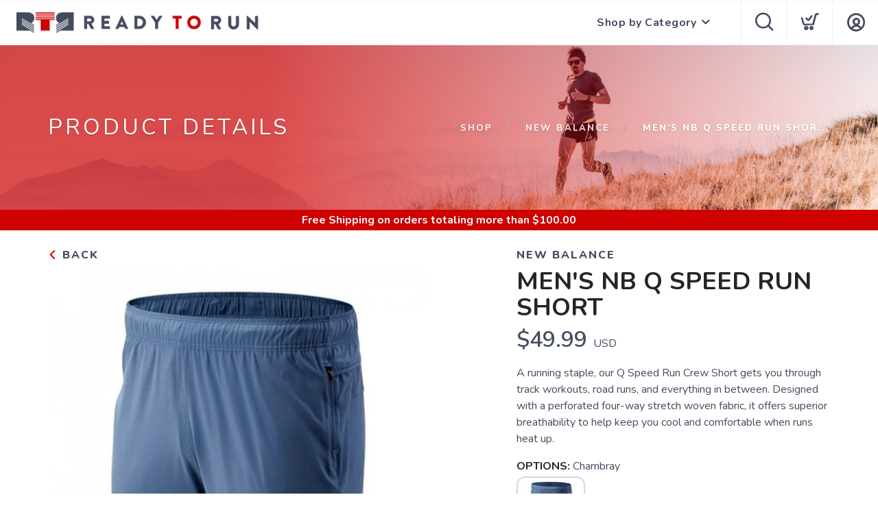

--- FILE ---
content_type: text/css; charset=UTF-8
request_url: https://shop.readytoruntexas.com/assets/styles/runfree.css?v=1.0.5
body_size: 15188
content:
/*! Run Free Store Styles */
:root {
  --green: #03db5c;
  --input: #434c5e;
}

.fillslide {
  position: relative;
}

/* Place the image link behind */
.full-slide-link {
  position: absolute;
  top: 0;
  left: 0;
  width: 100%;
  height: 100%;
  z-index: 1;
}

/* Ensures slide buttons are still clickable */
.slide-content {
  z-index: 2;
}

.footer-title {
  font-size: 32px;
  line-height: 40px;
  color: var(--almostblack);
  margin-top: 0;
  padding: 0;
}

.back-title {
  font-weight: 400;
  text-transform: uppercase;
  letter-spacing: 2px;
  margin-right: -2px;
  margin-bottom: 8px;
  font-size: 16px;
  line-height: 24px;
}

.back-title:active {
  transform: translateY(2px);
  transition: 0.3s;
}

::placeholder {
  color: #cdd2db;
}

.template {
  display: none;
}

.page-title-1.half {
  height: calc(40vh);
}

.page-title-1.most {
  height: calc(70vh);
}

/* Only apply the header offset to the first section on the page */
.page-title-1.full:first-child,
.page-title-1.full:first-of-type {
  height: calc(100vh - 65px);
}

/* For sections that aren't first, use full viewport height */
.page-title-1.full:not(:first-child):not(:first-of-type) {
  height: 100vh;
}

#ClearFilterButton {
  cursor: pointer;
}

#SocialArea {
  display: none;
  width: 100%;
  position: relative;
  text-align: center;
}

#SocialArea.open {
  display: inline-block;
}

.logoStyle {
  background-size: auto 80%;
  background-repeat: no-repeat;
  height: 100%;
  width: 25%;
  background-position: 10px;
}

#Suggestions {
  position: relative;
  width: 100%;
  display: none;
}

#Suggestions a {
  color: var(--black);
  line-height: 38px;
  padding: 0px;
  display: block;
  height: 38px;
  width: 100%;
  font-weight: bold;
}

#Suggestions .linker {
  margin-top: 10px;
  position: relative;
  display: block;
  padding-left: 20px;
  margin-top: 0px;
  margin-bottom: 0px;
  height: 38px;
  width: 100%;
  line-height: 38px;
  text-align: left;
  color: var(--almostblack);
}

#Suggestions a:hover {
  color: var(--primary);
  opacity: 0.9;
  text-decoration: underline;
}

.isOnfalse {
  display: none !important;
}

.isOntrue {
  display: none !important;
}

/* Slide button/link visibility */
.hide-button-true {
  display: none !important;
}

.hide-link-false {
  display: none !important;
}

.light {
  color: #fff;
}

.dark {
  color: var(--almostblack);
}

#CheckoutStatus {
  color: var(--almostblack);
  font-size: 25px;
  margin-top: 20px;
  display: inline-block;
}

#SocialLinks {
  position: relative;
  width: 100%;
  display: inline-block;
  text-align: center;
}

#ProductPrice {
  position: relative;
}

#EventList h1,
#EventList h2,
#EventList h3,
#EventList h4,
#EventList h5 {
  font-weight: bold;
  font-size: 14px !important;
  line-height: 14px !important;
}

#apple-pay-button {
  display: none;
  background-color: black;
  background-image: -webkit-named-image(apple-pay-logo-white);
  background-size: 100% 100%;
  background-origin: content-box;
  background-repeat: no-repeat;
  width: 100%;
  height: 44px;
  padding: 10px 0;
  border-radius: 10px;
}

.maintenence {
  display: none;
  z-index: 100000000;
  position: fixed;
  left: 0px;
  right: 0px;
  top: 0px;
  bottom: 0px;
  background-color: var(--bggrey);
}

.maintenence .logo {
  width: 40%;
  height: 200px;
  position: relative;
  padding-top: 20vh;
  background-size: contain;
  background-repeat: no-repeat;
  background-position: center;
  margin: auto;
}

.maintenence .message {
  font-size: 36px;
  text-align: center;
  line-height: 44px;
  width: 100%;
  position: relative;
  padding-left: 20%;
  padding-right: 20%;
}

.subCat {
  font-size: 15px;
  line-height: 27px;
  color: var(--almostblack);
}
.catLink.subCat::after {
  display: none;
}

.mega-menu {
  overflow-y: auto;
  max-height: 80vh;
}

.savings {
  border-width: 2px;
  font-weight: 800;
  color: var(--green);
  border-style: solid;
  border-color: var(--green);
  display: inline;
  font-size: 14px;
  text-transform: uppercase;
  position: relative;
  padding: 5px;
}

.struckout {
  font-size: 16px;
  margin-left: 10px;
  font-weight: normal;
  color: var(--menu);
  text-decoration: line-through;
  text-decoration-color: red;
}

.struck {
  text-decoration: line-through;
  text-decoration-color: red;
}

#SocialLinks a {
  display: inline-block;
  font-size: 40px;
  padding: 10px;
}

#CategoryList a {
  text-transform: capitalize;
  width: 100%;
  height: 100%;
  display: block;
}

#ProductDescription ul {
  list-style: disc !important;
  padding: unset;
  padding-left: 20px;
  margin-bottom: 8px;
}

.content h1,
h2,
h3,
h4,
h5,
h6,
p,
ul,
ol,
pre,
table,
blockquote,
input,
button,
select,
textarea {
  margin-bottom: 8px;
}

.content ul + p {
  margin-bottom: 0px;
}

.content p + p {
  margin-bottom: 0px;
}

.loginarea {
  display: none;
}

.loginarea.open {
  display: inline-block;
}

.forgotarea {
  display: none;
}

.forgotarea.open {
  display: inline-block;
}

.link {
  text-decoration: underline;
  cursor: pointer;
  color: var(--primary);
  transition: 0.5s;
}

.link:hover {
  filter: brightness(50%);
}

label.checklabel.dark {
  color: #000;
}

label.checklabel {
  color: #fff;
  padding-left: 10px;
  font-weight: normal;
}

input.error,
select.error {
  border-color: var(--red) !important;
  border-width: 2px;
  border-style: solid;
}

.remove {
  position: absolute;
  right: -10px;
  width: 25px;
  background-position: center center;
  cursor: pointer;
  height: 25px;
  background-repeat: no-repeat;
  top: -30px;
  transition: 0.3s;
  background-size: contain;
  background-image: url(/assets/images/delete.svg);
}

.remove:hover {
  filter: brightness(75%);
  transition: 0.3s;
}

.remove:active {
  filter: brightness(50%);
  -webkit-transform: translateY(1px);
  transform: translateY(1px);
  transition: 0.3s;
}

.rel {
  position: relative;
}

#ReturnsModal {
  height: fit-content;
}

#ReturnsModal .content {
  overflow-x: hidden;
  height: fit-content;
}

.threshold {
  width: 100%;
  height: 30px;
  background-color: var(--primary);
  color: #ffffff;
  line-height: 30px;
  text-align: center;
  position: relative;
  top: 0px;
  z-index: 10;
  margin-bottom: 0px;
  display: inline-block;
  font-weight: 700;
}

.threshold {
  width: 100%;
  height: 30px;
  background-color: var(--primary);
  color: #ffffff;
  line-height: 30px;
  text-align: center;
  position: relative;
  top: 0px;
  z-index: 10;
  margin-bottom: 0px;
  display: inline-block;
  font-weight: 700;
}

.freeterms {
  font-weight: 700;
}

.freeamount {
  font-weight: 700;
}

.color {
  padding: 5px;
  padding-left: 10px;
  padding-right: 10px;
  color: var(--menu);
  padding-top: 10px;
  padding-bottom: 10px;
  cursor: pointer;
  transition: 0.3s;
  margin: 3px;
  line-height: 19px;
  display: inline-block;
  font-family: var(--font-primary);
  font-weight: 600;
  background-size: 80%;
  background-repeat: no-repeat;
  font-size: 9px;
  background-position: center top;
  height: 100px;
  width: 100px;
  background-position: center center;
  background-color: #fff;
  border-radius: 0px;
  border: solid 2px #eef1f5;
  text-align: center;
  background-size: contain;
}

.color:hover {
  filter: brightness(90%);
  border-color: #cdd2db;
  transition: 0.3s;
}

.color:active {
  -webkit-transform: translateY(1px);
  transform: translateY(1px);
  transition: 0.3s;
}

.color.selected {
  border: solid 2px #d2d8e5;
  cursor: unset;
  pointer-events: none;
}

.color:first-child {
  margin-left: 0px;
}

.red {
  color: var(--red);
}

.instoreonly {
  font-size: 18px;
  color: var(--red);
  margin-top: 20px;
}

#ShipProvider {
  text-transform: uppercase;
  font-weight: bold;
}

select:disabled {
  opacity: 0.4;
}

.mt20 {
  margin-top: 20px;
}

.grid {
  display: grid;
  grid-template-columns: auto;
}

.grid.inputbutton {
  grid-template-columns: auto 100px;
  column-gap: 20px;
}

.grid.payment {
  display: grid;
  grid-template-columns: 50% 25% 25%;
  grid-column-gap: 0px;
}

.grid.payment .grid.split {
  grid-template-columns: 50% 50%;
  grid-column-gap: 0px;
}

input:disabled {
  opacity: 0.2;
}

.ecomfalse {
  display: none !important;
}

.sizeBox,
.widthBox {
  position: relative;
  float: left;
  margin-right: 10px;
  border-width: 2px;
  border-color: var(--border);
  border-style: solid;
  font-size: 15px;
  font-weight: 800;
  text-align: center;
  line-height: 40px;
  min-width: 60px;
  margin-bottom: 10px;
  transition: 0.3s;
  padding-left: 5px;
  padding-right: 5px;
  cursor: pointer;
  color: var(--black);
}

.sizeBox.unselectable,
.widthBox.unselectable {
  opacity: 0.2;
  background: var(--border);
  border-color: var(--border);
  cursor: unset;
}

.sizeBox.unselectable:hover,
.widthBox.unselectable:hover {
  background-color: unset;
  opacity: 0.2;
  cursor: unset;
  color: var(--black);
}

.sizeBox:hover, .widthBox:hover {
  background-color: var(--filterhr);
  border-color: var(--filterhr);
  color: var(--almostblack);
}

.sizeBox:active,
.widthBox:active {
  transform: translateY(2px);
  transition: 0.3s;
}

.sizeBox.selected,
.widthBox.selected {
  background-color: var(--input);
  border-color: #d2d8e5;
  color: var(--almostblack);
  cursor: unset;
}

.grid.payment input {
  background: #eef1f5;
  border: none;
  width: 100%;
  height: 52px;
  padding-left: 20px;
  font-weight: 600;
  margin-bottom: 0px;
  margin-top: 0px;
  border-radius: 0;
  font-size: 15px;
  font-family: var(--font-primary);
  -webkit-appearance: none;
}

.grid.payment input:focus {
  border: none;
  box-shadow: none !important;
}

.grid.two {
  grid-template-columns: 50% 50%;
}

.grid.split {
  grid-template-columns: 49% 50%;
  grid-column-gap: 1%;
}

.grid.charge {
  grid-template-columns: auto 20% 20% 10%;
  grid-column-gap: 1%;
}

.grid.totals {
  grid-template-columns: 75% auto;
}

.relative {
  position: relative;
}

.bold {
  font-weight: bold;
}

.right {
  text-align: right;
  padding: 4px 12px;
  font-weight: 600;
}

.padded {
  padding-left: 15px;
  padding-right: 15px;
}

.cartProduct {
  display: grid;
  grid-template-columns: 50px 100px auto 10% 20%;
  background: var(--grey);
  border-radius: 0px;
  padding-top: 20px;
  padding-bottom: 10px;
  margin-bottom: 10px;
}

.productImage {
  width: 75px;
  height: 75px;
  background-size: contain;
  background-repeat: no-repeat;
  background-color: #ffffff;
  border-radius: 7px;
  border-width: 2px;
  border: solid #ffffff;
  margin-top: -12px;
  background-position: center;
}

.options {
  position: relative;
  width: 100%;
}

.options .option {
  width: 100%;
  display: grid;
  grid-template-columns: 25px auto;
  margin-top: 10px;
  margin-bottom: 10px;
  opacity: 0.6;
  transition: 0.5;
  cursor: pointer;
}

.options .option.on {
  opacity: 1;
}

.options .option .mark {
  position: absolute;
  width: 20px;
  height: 20px;
  border-radius: 100%;
  border-style: solid;
  border-width: 2px;
  background-color: var(--white);
  margin-top: 5px;
}

.options .option .mark .dot {
  width: 8px;
  height: 8px;
  margin: 1px;
  background-color: var(--white);
  border-radius: 8px;
  opacity: 0;
  transition: 0.5;
}

.options .option.on .mark .dot {
  opacity: 1;
}

.options .option .markLabel {
  line-height: 30px;
  font-weight: bold;
}

.options .option .markLabel i {
  margin-top: -10px;
  font-weight: normal;
}

.options .option.on .mark {
  background-color: var(--primary);
}

.cartProduct .name {
  font-size: 22px;
}

roduct .quantity-controls {
  white-space: nowrap;
}
.cartProduct .quantity-controls .hollow,
.cartProduct .quantity-controls .number {
  display: inline-block;
  vertical-align: middle;
  margin-left: 2px;
  margin-right: 2px;
}

/* Quantity buttons for cart page */
.cartProduct .quantity-controls .hollow {
  padding: 0;
  margin: 0 2px;
  width: 20px;
  height: 20px;
  line-height: 0px;
  padding-bottom: 2px;
  font-size: 20px;
  text-align: center;
  background-color: #f5f6fa;
  border: unset;
  border-radius: 5px;
  color: #87939e;
  font-weight: 800;
}

.cartProduct .quantity-controls .hollow:hover {
  background-color: #ffffff;
  color: var(--almostblack);
  transition: 0.3s;
}

.cartProduct .quantity-controls .hollow:active {
  filter: brightness(70%);
  -webkit-transform: translateY(1px);
  transform: translateY(1px);
  transition: 0.3s;
}

.cartProduct .cost {
  font-size: 18px;
  text-align: right;
  margin-right: 20px;
}

.cartProduct .remove {
  left: 7px;
  top: 7px;
  width: 35px;
  height: 35px;
}

.cartProduct .sub {
  font-size: 14px;
  font-style: italic;
  margin-top: 0px;
  display: block;
  line-height: 1.2;
}

.cartProduct.bold {
  font-weight: bold;
}

.template {
  display: none;
}

hr {
  border-top: 2px solid var(--border);
  margin-top: 0px;
  margin-bottom: 20px;
  position: relative;
  width: 100%;
  display: inline-block;
}

@media all and (max-width: 767px) {
  .cartProduct {
    grid-template-columns: 40px 75px auto 9% 20%;
  }

  .productImage {
    width: 65px;
    height: 65px;
    margin-top: -7px;
  }

  .cartProduct .name {
    font-size: 15px;
    font-weight: 600;
  }

  .cartProduct .number {
    font-size: 15px;
    font-weight: 600;
  }

  .cartProduct .cost {
    font-size: 15px;
    font-weight: 600;
  }

  .cartProduct .remove {
    left: 4px;
  }

  .cartProduct .sub {
    font-size: 10px;
  }
  .text-tabs .tabs li {
    width: unset;
    margin-bottom: unset;
  }
  .cartProduct .quantity-controls {
    white-space: nowrap;
    margin-top: 30px;
    margin-left: 80%;
  }
}

/****** Shop Filter Pills ******/
.pillbox {
  overflow: hidden;
  margin-bottom: 0px;
}
.pillbox li {
  float: left;
  margin: 0 4px 4px 0;
}
.pillbox .btn-sm {
  padding: 0 8px;
  color: var(--menu);
}

.pillbox .btn-sm:hover {
  filter: none;
  color: white;
}

.pillbox .btn-sm:active {
  filter: none;
  color: white;
}

div.clearfilters {
  cursor: pointer;
  color: var(--almostblack);
  transition: 0.3s;
}

div.clearfilters:hover {
  color: #000000;
  transition: 0.3s;
}
div.clearfilters:active {
  -webkit-transform: translateY(1px);
  transform: translateY(1px);
  transition: 0.3s;
}

.fullLoading,
.fullLoadingOrders {
  width: 100%;
  height: 0vh;
  position: fixed;
  opacity: 0;
  bottom: 0px;
  background-color: var(--bggrey);
  overflow: hidden;
  z-index: 10000000;
  display: flex;
  justify-content: center;
  align-items: center;
  flex-wrap: nowrap;
  align-content: space-between;
  flex-direction: column;
}

@supports (
  (-webkit-backdrop-filter: saturate(180%) blur(40px)) or
    (backdrop-filter: saturate(180%) blur(40px))
) {
  .fullLoading,
  .fullLoadingOrders {
    background: var(--glass);
    -webkit-backdrop-filter: saturate(180%) blur(40px);
    backdrop-filter: saturate(180%) blur(40px);
  }
}

.fullLoadingOrders .loadMessage {
  text-align: center;
  font-size: 14px;
  color: var(--almostblack);
}

.fullLoadingOrders .loadMessage .header {
  font-weight: 700;
  font-size: 18px;
  color: var(--almostblack);
}

#SearchFilterArea {
  background-color: var(--white);
  padding: 15px;
  box-shadow: 0px 13px 84px 0px rgba(0, 0, 0, 0.05);
}

#SortBy {
  background-color: var(--white);
}

#SearchFilterArea.disabled {
  pointer-events: none;
  opacity: 0.4;
}

.searchItem {
  width: 40px;
  height: 40px;
  text-align: center;
  margin: 2px;
  border-width: 0px;
  overflow: hidden;
  display: inline-block;
  border-style: solid;
  line-height: 40px;
  font-size: 13px;
  cursor: pointer;
  font-weight: 800;
  color: var(--almostblack);
  background-color: var(--grey);
  transition: 0.5s;
}

.searchItem.selected {
  color: var(--white);
  background-color: var(--primary) !important;
}

.searchItem:hover {
  background-color: #cdd2db;
  border-color: #cdd2db;
}

.searchItem:active {
  transform: translateY(2px);
  transition: 0.3s;
}

#FreeShippingSpend {
  color: #08dc5a;
  font-weight: 800;
  font-size: 19px;
  padding-left: 15px;
  margin-bottom: 10px;
}

#ToSpend {
  font-weight: 800;
}
.runfreecheck {
  color: rgba(0, 0, 0, 0);
}
.input-checkbox label,
.input-radio label {
  font-size: 1em;
  line-height: 1.2em;
  cursor: pointer;
  transition: 0.3s ease;
  -webkit-transition: 0.3s ease;
  -moz-transition: 0.3s ease;
  overflow: hidden;
}
.input-checkbox {
  margin-top: 0em;
}
.input-checkbox.field-error label {
  border-color: #eba8a8;
}
.input-checkbox label {
  background: none;
  border: 2px solid #eef1f5;
  text-align: center;
  position: relative;
  margin-left: -17px;
  margin-bottom: -5px;
  border-radius: 0px;
}
.input-checkbox label:not(:last-child) {
  margin-right: 0.46428571em;
}
.input-checkbox label:hover {
  border-color: var(--primary);
}
.input-checkbox label:before {
  content: "";
  left: 0;
  border-radius: 6px;
  position: absolute;
  width: 100%;
  height: 100%;
  border: 2px solid var(--primary);
  opacity: 0;
  transition: 0.3s ease;
  -webkit-transition: 0.3s ease;
  -moz-transition: 0.3s ease;
}
.input-checkbox input:checked + label {
  border-color: var(--primary);
  background: var(--primary);
}
.input-checkbox input:checked + label:after {
  content: "L";
  transform: rotateY(180deg) rotateZ(-45deg);
  color: #fff;
  position: absolute;
  width: 100%;
  left: 0;
  top: -2px;
  font-weight: 700;
}
.input-checkbox input:checked + label:before {
  animation: pulse 0.45s ease forwards;
  -webkit-animation: pulse 0.45s ease forwards;
}
.input-checkbox + span {
  display: inline-block;
  position: relative;
  bottom: 10px;
  margin-left: 0.92857143em;
  font-size: 0.85714286em;
  white-space: nowrap;
}
.input-checkbox + button[type] {
  margin-top: 0.92857143em;
}
.input-checkbox + span + button[type] {
  margin-top: 0.92857143em;
}
.input-checkbox label,
.input-radio label {
  font-size: 1em;
}
.input-checkbox {
  margin-top: 0em;
}
.input-checkbox.field-error label {
  border-color: #eba8a8;
}
.input-checkbox label {
  background: #ffffff;
  border: 2px solid #eef1f5;
  text-align: center;
  position: relative;
  width: 23px !important;
  height: 23px !important;
}
.input-checkbox label:not(:last-child) {
  margin-right: 0.46428571em;
}
.input-checkbox label:hover {
  border-color: var(--primary);
}
.input-checkbox label:before {
  content: "";
  left: 0;
  border-radius: 6px;
  position: absolute;
  width: 100%;
  height: 100%;
  border: 2px solid var(--primary);
  background-color: #eef1f5;
  opacity: 0;
  transition: 0.3s ease;
  -webkit-transition: 0.3s ease;
  -moz-transition: 0.3s ease;
}
.input-checkbox input:checked + label {
  border-color: var(--primary);
  background: var(--primary);
}
.input-checkbox input:checked + label:after {
  content: "L";
  transform: rotateY(180deg) rotateZ(-45deg);
  color: #fff;
  position: absolute;
  width: 100%;
  left: 0;
  top: -2px;
  font-weight: 700;
}
.input-checkbox input:checked + label:before {
  animation: pulse 0.45s ease forwards;
  -webkit-animation: pulse 0.45s ease forwards;
}
.input-checkbox + span {
  display: inline-block;
  position: relative;
  bottom: 10px;
  margin-left: 0.92857143em;
  font-size: 0.85714286em;
  white-space: nowrap;
}
.input-checkbox + button[type] {
  margin-top: 0.92857143em;
}
.input-checkbox + span + button[type] {
  margin-top: 0.92857143em;
}

.checkboxlabel {
  font-weight: 700;
  font-size: 15px;
  line-height: 30px;
}

.fullLoading.open,
.fullLoadingOrders.open {
  height: 100vh;
  opacity: 1;
  top: 0px;
  bottom: 0px;
}
@supports (
  (-webkit-backdrop-filter: saturate(180%) blur(40px)) or
    (backdrop-filter: saturate(180%) blur(40px))
) {
  .fullLoading.open,
  .fullLoadingOrders.open {
    background: var(--glass);
    backdrop-filter: saturate(180%) blur(40px);
    -webkit-backdrop-filter: saturate(180%) blur(40px);
  }
}

.giftcard {
  width: 500px;
  height: 300px;
  background-color: #ebecf0;
  box-shadow: rgba(9, 30, 66, 0.25) 0px 20px 32px -8px;
  border-radius: 20px;
  margin-top: 10px;
  position: relative;
  margin-left: auto;
  margin-right: auto;
  margin-bottom: 30px;
}

.giftcard .siteLogo {
  height: 230px;
  width: 100%;
  position: absolute;
  background-size: 55%;
  background-repeat: no-repeat;
  background-image: var(--siteLogo);
  background-position: center center;
}

.giftcard .chip {
  position: absolute;
  background-image: url(/assets/admin/images/chip.svg);
  background-size: contain;
  width: 65px;
  height: 65px;
  left: 65px;
  bottom: 35px;
  z-index: 10;
  background-repeat: no-repeat;
}

.giftcard .gloss {
  position: absolute;
  background-image: url(/assets/admin/images/gloss.svg);
  background-size: contain;
  background-repeat: no-repeat;
  width: 500px;
  height: 300px;
  left: 0px;
  bottom: 0px;
  z-index: 10;
  opacity: 0.5;
}

.giftcard .foot {
  position: absolute;
  bottom: 0px;
  left: 0px;
  right: 0px;
  height: 70px;
  line-height: 70px;
  text-align: right;
  text-transform: uppercase;
  padding-right: 20px;
  color: rgba(255, 255, 255, 0.6);
  font-size: 24px;
  font-weight: 800;
  letter-spacing: 2px;
  background-color: var(--primary);
  border-bottom-right-radius: 20px;
  border-bottom-left-radius: 20px;
}

@media all and (max-width: 768px) {
  .giftcard {
    width: 100%;
    max-width: 350px;
    height: 220px;
    margin-top: 30px;
    position: relative;
    margin-left: auto;
    margin-right: auto;
  }

  .giftcard .siteLogo {
    height: 175px;
    width: 100%;
    position: absolute;
    background-size: 55%;
    background-repeat: no-repeat;
    background-image: var(--siteLogo);
    background-position: center center;
  }

  .giftcard .chip {
    width: 35px;
    height: 35px;
    left: 25px;
    bottom: 30px;
  }

  .giftcard .gloss {
    width: 400px;
    height: 245px;
  }

  .giftcard .foot {
    position: absolute;
    bottom: 0px;
    left: 0px;
    right: 0px;
    height: 50px;
    line-height: 50px;
    text-align: right;
    text-transform: uppercase;
    padding-right: 20px;
    color: rgba(255, 255, 255, 0.6);
    font-size: 16px;
    font-weight: 800;
    letter-spacing: 2px;
    background-color: var(--primary);
    border-bottom-right-radius: 20px;
    border-bottom-left-radius: 20px;
  }
}

.giftlabel {
  text-transform: uppercase;
}

@media (max-width: 992px) {
  .grid.split {
    grid-template-columns: 100%;
  }
  .grid.charge {
    grid-template-columns: 100%;
  }
}

textarea {
  height: 200px !important;
  resize: none;
  font-weight: 600;
  line-height: 24px !important;
}

.flex-control-nav li {
  border: var(--grey);
  border-width: 2px;
  border-style: solid;
  margin: 5px;
  padding: 5px;
  background: var(--white);
}

.flex-control-thumbs li {
  width: 23%;
  float: left;
  min-height: 110px;
  display: flex;
  flex-wrap: nowrap;
  flex-direction: column;
  align-content: flex-end;
  justify-content: center;
  align-items: center;
}

#CategoryList.link-list {
  display: flex;
  flex-direction: column;
  flex-wrap: wrap;
}

#CategoryList.link-list .catLink {
  width: 200px;
}

@media (min-width: 768px) {
  #CategoryList.link-list .catLink {
    width: 210px;
  }
}
@media (min-width: 992px) {
  #CategoryList.link-list .catLink {
    width: 230px;
  }
}
@media (min-width: 1200px) {
  #CategoryList.link-list .catLink {
    width: 300px;
  }
}

.category-container {
  flex-direction: row;
}

.category-container .ti-angle-down {
  transform: rotate(180deg);
  margin-top: 5px;
  margin-right: 2px;
  padding-right: 0px;
  cursor: pointer;
  font-weight: 800;
  color: var(--primary);
}

.category-container .ti-angle-down.toggleright {
  float: right;
}

.category-container .ti-angle-down.closed {
  margin-bottom: 0px;
  margin-top: 5px;
  margin-right: 2px;
  padding-right: 0px;
  cursor: pointer;
  transform: rotate(360deg);
  color: var(--primary);
}

.category-container .ti-angle-down.closed:before {
  content: "\e939";
  font-family: "icomoon";
}

.category-container .ti-angle-down:before {
  content: "\e939";
  font-family: "icomoon";
}

.widget .title .shopfilters {
  font-family: var(--font-primary);
  font-size: 16px;
  line-height: 24px;
  text-transform: uppercase;
  letter-spacing: 2px;
  font-weight: 700;
  margin-bottom: 6px;
  float: left;
  cursor: pointer;
}

.widget.closed {
  margin-bottom: -7px;
}

.brandselect {
  top: 46px !important;
}

.paging-container {
  width: 100%;
}
.search-page-container {
  display: flex;
  padding-left: 10px;
}
.search-page-container.min-view {
  height: 90px;
}
.paging-container.min-view {
  width: 30%;
}
.search-widget.min-view {
  width: 70%;
}

.min-view .paging-labels {
  margin-left: -10px;
}

.min-view .select-option {
  margin-top: 30px;
}

.filter-content {
  margin-left: 0px;
}

.widget.min-view-area.closed {
  height: 45px;
}

.min-view-area {
  margin-bottom: 0px;
}

.overlay-modal {
  position: absolute;
  top: 0;
  left: 15px;
  right: 15px;
  bottom: 0;
  background-color: rgba(0, 0, 0, 0.2);
}

.rf-load-indicator {
  border: 4px solid #f3f3f3;
  border-radius: 50%;
  border-top: 3px solid #3498db;
  width: 120px;
  height: 120px;
  -webkit-animation: loader-spin 2s linear infinite;
  animation: loader-spin 2s linear infinite;
  position: absolute;
  height: 30px;
  width: 30px;
  right: 130px;
  bottom: 115px;
}

/* Safari */
@-webkit-keyframes loader-spin {
  0% {
    -webkit-transform: rotate(0deg);
  }
  100% {
    -webkit-transform: rotate(360deg);
  }
}

@keyframes loader-spin {
  0% {
    transform: rotate(0deg);
  }
  100% {
    transform: rotate(360deg);
  }
}

#BrandArea .select-option.filter-content {
  margin-top: -9px;
  margin-bottom: 0px;
}

#SearchArea .select-option.filter-content {
  margin-top: -10px;
  margin-bottom: 0px;
}

.filtertoggletitle {
  font-size: 16px;
  line-height: 24px;
  font-weight: 700;
  color: var(--menu);
}

.category-container .filteropener {
  width: 70px;
  height: 25px;
  margin-bottom: 0px;
  margin-top: 0px;
  margin-right: 0px;
  cursor: pointer;
  background-image: url(/assets/admin/images/apply.svg);
  background-size: 70px;
  background-repeat: no-repeat;
}

.category-container .filteropener.toggleright {
  float: right;
}

.category-container .filteropener.closed {
  width: 70px;
  height: 25px;
  margin-bottom: 0px;
  margin-top: 0px;
  margin-right: 0px;
  cursor: pointer;
  background-image: url(/assets/admin/images/open.svg);
  background-size: 70px;
  background-repeat: no-repeat;
}

.category-container .filteropener.closed.toggleright {
  float: right;
}

.pageTotals {
  font-size: 17px;
}

.mobilemenu {
  font-weight: 400;
}

#FiltersArea .toggleright {
  color: var(--primary);
}

#FiltersArea .toggleright:active {
  transform: translateY(2px);
  transition: 0.3s;
}

@media all and (max-width: 975px) {
  #BrandArea .select-option.filter-content {
    margin-top: -9px;
  }
  .widget.closed {
    margin-bottom: 0px;
  }
  a.clearfilters {
    float: right;
    margin-top: 3px;
  }
  .pillbox {
    display: inline-block;
  }
  #PillBoxArea {
    padding: 8px;
    border: solid 2px var(--white);
    margin-bottom: 10px;
  }
  #FiltersArea {
    background-color: var(--white);
    padding: 20px;
    padding-top: 15px;
    padding-bottom: 15px;
  }

  #SortBy {
    background-color: var(--input);
  }

  #FiltersArea hr {
    border-top: 2px solid var(--filterhr);
  }

  #FiltersArea .searchItem {
    margin: 5px;
  }

  #FiltersArea .toggleright {
    color: var(--primary);
  }
  .pl0 {
    padding-left: 0px;
  }
  .pr0 {
    padding-right: 0px;
  }
  .sortby {
    margin-bottom: 0px;
    padding-right: 0px;
  }
  #SortArea .select-option.filter-content {
    margin-top: -9px;
    margin-bottom: 10px;
  }
  .pageTotals {
    font-size: 15px;
    margin-top: 5px;
    margin-bottom: 5px;
  }
  #PaymentType {
    display: unset !important;
  }
  .payment-option-display {
    margin-bottom: 5px;
  }
  .centermobile {
    text-align: center !important;
    padding: 4px 12px;
  }
  nav .btn,
  .nav-bar .btn {
    padding: 0 15px;
  }
  .backtocart-mobile {
    width: 100% !important;
    margin-left: 0px !important;
    margin-bottom: 21px;
  }
}

#afterpay-clearpay-message {
  display: flex;
  justify-content: flex-end;
  margin-bottom: 15px;
}
/**
#PaymentArea {
  overflow: visible;
} **/

#StripeArea {
  display: flex;
  flex-direction: column;
}

#PaymentType {
  display: flex;
  width: 100%;
  margin-bottom: 10px;
}
#PaymentType.option-hidden {
  opacity: 0;
}

#ActionButton.afterpay {
  background-color: #b2fce4;
  border-color: #b2fce4;
  color: #000000;
}

#ActionButton.googlepay {
  background-color: var(--almostblack);
  border-color: var(--almostblack);
  color: var(--white);
}

#PaymentOptions {
  width: 150px;
  cursor: pointer;
  box-shadow: 0px 14px 8px -1px rgba(174, 174, 174, 0.78);
  position: absolute;
  z-index: 9999999999;
  top: 57px;
  left: 16px;
}

.payment-option-display,
.fs-payment-option-display {
  width: 100%;
  height: 53px;
  cursor: pointer;
  display: flex;
  align-items: center;
  justify-content: center;
  margin-right: 10px;
  cursor: pointer;
  height: 55px !important;
  background-color: var(--grey);
  border-style: solid;
  border-width: 2px;
  background-color: var(--grey);
  transition: 0.3s ease;
}
.payment-option-display.selected {
  border-color: var(--black) !important;
  border-style: solid;
  border-width: 2px;
  transition: 0.3s ease;
}
.payment-option-display.unselected {
  opacity: 0.5;
  transition: 0.3s ease;
}
.payment-option-display.unselected:hover {
  opacity: 1;
  transition: 0.3s ease;
}

#AfterpayType.payment-option-display {
  background-color: #b2fce4;
  background-image: url(/assets/images/running/afterpay.jpg);
  background-position: center;
  background-size: 100%;
  background-size: 138px;
  background-repeat: no-repeat;
  border-color: #b2fce4;
  border-style: solid;
  border-width: 2px;
}

.payment-option {
  width: 150px;
  height: 55px;
  cursor: pointer;
  display: flex;
  align-items: center;
  justify-content: center;
}

.payment-option-display:hover,
.payment-option:hover {
  border-color: var(--black);
  border-style: solid;
  border-width: 2px;
  transition: 0.3s ease;
}

.payment-option-text {
  font-weight: 800;
}

.cash-type .payment-option-text {
  color: #fff !important;
}

.payment-type {
  width: 150px;
  width: max-content;
  margin-right: 10px;
  cursor: pointer;
}

#StripeCard.card-input-disabled {
  opacity: 0.4;
  pointer-events: none;
  cursor: not-allowed;
}

#GooglePayType {
  background-color: black;
  color: #ffffff;
  border-color: black !important;
}

.GooglePayButton-logo {
  width: 50px;
  height: 50px;
  background-repeat: no-repeat;
  margin-top: 35px;
  margin-left: 15px;
  margin-right: 5px;
}

.ApplePayButton-logo {
  background-image: url(/assets/images/apple-pay-mark.svg);
  width: 70px;
  height: 35px;
  background-size: 70px 35px;
}

#Reviews {
  display: flex;
  flex-direction: column;
}

.review-count-container {
  display: inline-block;
  min-width: 10px;
  padding: 3px 7px;
  font-size: 12px;
  font-weight: 700;
  line-height: 1;
  color: #fff;
  text-align: center;
  white-space: nowrap;
  vertical-align: middle;
  background-color: #ff0044;
  box-shadow: 0px 2px 8px 0px rgb(255 0 68 / 55%);
  border-radius: 10px;
  position: absolute;
  top: -5px;
  right: -3px;
}

#ReviewCount {
  margin-top: 1px;
  margin-left: 1px;
}

.mobile-header-item {
  cursor: pointer;
}

.paypal-button-number-1 {
  display: none !important;
}

.paypal-button-option {
  background: #ffc439;
}
.cash-button-option {
  background: #0f8d0f;
  border-color: #0f8d0f;
}
.PaypalButton-logo {
  background-image: url(/assets/images/paypal.svg);
  width: 100px;
  height: 60px;
  background-repeat: no-repeat;
  margin-top: 35px;
  margin-left: 15px;
  margin-right: 5px;
}

#paypal-button-container {
  display: block;
  height: 45px;
  border-radius: 7px;
  margin-right: 0;
  width: calc(47% - 24px);
  overflow: hidden;
  margin-right: 7px;
  right: 0;
  transform: scaleY(1.1);
  float: right;
}

@media all and (max-width: 975px) {
  #paypal-button-container {
    width: 100%;
    margin-right: 0px;
  }
}

#HeartCardArea .payment-type {
  display: flex;
  width: 100%;
}

.white {
  background: var(--white);
  background-color: var(--white);
}

.bggrey {
  background: var(--bggrey);
  background-color: var(--bggrey);
}

#NewsContent p img {
  width: -webkit-fill-available;
}

#NewsContent ul {
  display: block !important;
  list-style-type: disc !important;
  margin-block-start: 1em !important;
  margin-block-end: 1em !important;
  padding-inline-start: 40px !important;
  unicode-bidi: isolate !important;
}

#NewsContent ol {
  padding: 0 40px;
}
#NewsContent ul {
  padding: 0 40px;
}
#NewsContent dl {
  padding: 0 40px;
}

#EventContent ul {
  display: block !important;
  list-style-type: disc !important;
  margin-block-start: 1em !important;
  margin-block-end: 1em !important;
  padding-inline-start: 40px !important;
  unicode-bidi: isolate !important;
}

#EventContent ol {
  padding: 0 40px;
}
#EventContent ul {
  padding: 0 40px;
}
#EventContent dl {
  padding: 0 40px;
}

#EventContent p img {
  width: -webkit-fill-available;
}

#AddressConfirm .subtitle {
  font-size: 16px;
}

.addresses-container {
  margin-top: 10px;
}

.addresses-container .address-container {
  border-width: 2px;
  border-style: solid;
  border-color: #f5f6fa;
  cursor: pointer;
  padding: 10px;
  border-radius: 12px;
  min-width: 180px;
  font-weight: 600;
}

.addresses-container .heading {
  font-size: 16px;
  font-weight: 700;
  text-align: center;
  margin-bottom: 4px;
}

.addresses-container .address-container.selected {
  border-width: 2px;
  border-color: #08dc5a;
  background-color: var(--white);
  animation: Pulse 3s infinite ease-in-out;
}

@keyframes Pulse {
  0% {
    box-shadow: 0 0 9px rgba(0, 219, 72, 0);
  }
  50% {
    box-shadow: 0 0 12px rgba(0, 219, 72, 0.5);
  }
  100% {
    box-shadow: 0 0 9px rgba(0, 219, 72, 0);
  }
}

.selectbutton {
  display: flex;
  flex-wrap: nowrap;
  align-content: center;
  justify-content: center;
}

.fa.fa-check-circle.green {
  color: #08dc5a;
}

.textarea p,
.customhtml p,
.columnlayout p {
  font-size: 18px;
}

.textarea ul,
.customhtml ul,
.columnlayout ul {
  margin-bottom: 0px;
  list-style: disc;
  padding-left: 15px;
}

.textarea li,
.customhtml li,
.columnlayout li {
  margin-bottom: 12px;
}

.textarea li:last-child,
.customhtml li:last-child,
.columnlayout li:last-child {
  margin-bottom: 0px;
}

.toggler {
  width: 60px;
  border-radius: 15px;
  height: 30px;
  background-color: #eef1f7;
  position: relative;
  float: left;
  margin: 10px;
  cursor: pointer;
}

.toggler:hover .switch {
  opacity: 0.8;
}

.toggler.on {
  background-color: var(--green);
}

.toggler .on {
  opacity: 1;
  color: var(--white);
  transition: 0.5s;
  position: absolute;
  line-height: 32px;
  left: 8px;
  opacity: 0.4;
}

.toggler .off {
  opacity: 1;
  right: 8px;
  color: #000;
  transition: 0.5s;
  position: absolute;
  line-height: 32px;
  opacity: 0.8;
}

.toggler.on .on {
  opacity: 1;
}

.toggler.on .off {
  opacity: 0;
}

.toggler .switch {
  width: 22px;
  height: 22px;
  background-color: var(--white);
  position: absolute;
  left: 4px;
  top: 4px;
  border-radius: 12px;
  box-shadow: 0 2px 3px 0 rgba(0, 0, 0, 0.1);
  transition: left 0.5s cubic-bezier(0.68, -0.55, 0.265, 1.55), filter 0.1s ease;
  z-index: 10;
}

.toggler .switch:hover {
  filter: brightness(85%);
}

.toggler.on .switch {
  left: 34px;
}

.gifttoggle {
  position: relative;
  display: grid;
  grid-template-columns: auto 85px;
  grid-column-gap: 10px;
  width: 100%;
  height: 50px;
  border-radius: 12px;
  background-color: #dde3eb;
  color: #434c5e;
  padding-left: 15px;
  line-height: 50px;
  font-size: 14px;
  font-weight: bold;
  margin-top: 8px;
}

.hideshopheaders {
  display: inherit;
}

.gradient-text {
  background: #1d1d1f;
  background-clip: text;
  -webkit-text-fill-color: rgba(0, 0, 0, 0);
  -webkit-box-decoration-break: clone;
  box-decoration-break: clone;
  background-image: linear-gradient(
    108deg,
    #0894ff,
    #c959dd 34%,
    #ff2e54 68%,
    #ff9004
  );
}

.iconbutton {
  position: relative;
  display: inline-block;
  padding-left: 15px;
  padding-right: 15px;
  background-color: #fff;
  border-color: #fff;
  color: #252525 !important;
  cursor: pointer;
  transition: var(--transition);
  font-size: 16px;
  font-weight: bold;
  line-height: 47px;
  height: 46px;
  opacity: 1 !important;
  background-position: right 16px center;
  background-size: 26px auto;
  background-repeat: no-repeat;
  box-shadow: 0 1px 3px 0 rgba(0, 0, 0, 0.1);
}

.iconbutton:hover {
  filter: brightness(85%);
  box-shadow: unset;
  background-position: right 16px center;
  background-size: 26px auto;
  background-size: 26px auto;
  background-repeat: no-repeat;
  transition: 0.3s;
}

.iconbutton:active {
  background-position: right 16px center;
  background-size: 26px auto;
  background-repeat: no-repeat;
  background-color: #ffffff;
  border-color: #fff;
  color: #252525;
  filter: brightness(65%);
  transform: translateY(1px);
  transition: 0.3s;
}
.iconbutton.NextButton {
  background-image: url(/assets/images/next.svg);
  background-size: 17px !important;
  padding-right: 45px;
}

.iconbutton.ShopButton {
  background-image: url(/assets/images/shop.svg);
  background-size: 17% !important;
  padding-right: 50px;
}

.iconbutton.SaleButton {
  background-image: url(/assets/images/sale.svg);
  background-size: 17% !important;
  padding-right: 50px;
}

.iconbutton.EventButton {
  background-image: url(/assets/images/event.svg);
  background-size: 12% !important;
  padding-right: 50px;
}

.iconbutton.ThumbsupButton {
  background-image: url(/assets/images/thumbsup.svg);
  background-size: 17% !important;
  padding-right: 50px;
}

.iconbutton.PencilButton {
  background-image: url(/assets/images/pencil.svg);
  background-size: 17% !important;
  padding-right: 50px;
}

.iconbutton.AlertButton {
  background-image: url(/assets/images/alert.svg);
  background-size: 17% !important;
  padding-right: 50px;
}

.iconbutton.NoButton {
  padding-right: 15px;
}

/* Notification Bar */
.notification-bar {
  width: 100%;
  padding: 8px 20px;
  color: #ffffff;
  text-align: center;
  font-size: 14px;
  line-height: 1.5;
  position: relative;
  z-index: 1000;
}

.notification-content {
  max-width: 1200px;
  margin: 0 auto;
  display: flex;
  align-items: center;
  justify-content: center;
  gap: 20px;
  flex-wrap: wrap;
}

.notification-text {
  text-align: center;
  color: #ffffff;
  font-size: 17px;
  font-weight: 600;
}

.notification-text b,
.notification-text strong {
  font-weight: 800;
}

.notification-button {
  background-color: #ffffff;
  color: #252525;
  padding: 3px 17px;
  text-decoration: none;
  font-size: 14px;
  font-weight: 700;
  transition: all 0.3s ease;
  white-space: nowrap;
}

.notification-button:hover {
  filter: brightness(85%);
  color: #252525;
  box-shadow: unset;
  background-repeat: no-repeat;
  transition: 0.3s;
}

.notification-button:active {
  color: #252525;
  filter: brightness(65%);
  transform: translateY(1px);
  transition: 0.3s;
}

.notification-button.NextButton {
  background-image: url(/assets/images/next.svg);
  background-repeat: no-repeat;
  background-position: right 14px center;
  background-size: 13px;
  padding-right: 39px;
}

.notification-button[style*="color: #ffffff"].NextButton,
.notification-button[style*="color: rgb(255, 255, 255)"].NextButton {
  background-image: url(/assets/images/next-light.svg);
}

.notification-button[style*="color: #252525"].NextButton,
.notification-button[style*="color: rgb(37, 37, 37)"].NextButton {
  background-image: url(/assets/images/next.svg);
}

.notification-button.ShopButton {
  background-image: url(/assets/images/shop.svg);
  background-repeat: no-repeat;
  background-position: right 15px center;
  background-size: 17px;
  padding-right: 40px;
}

.notification-button[style*="color: #ffffff"].ShopButton,
.notification-button[style*="color: rgb(255, 255, 255)"].ShopButton {
  background-image: url(/assets/images/shop-light.svg);
}

.notification-button[style*="color: #252525"].ShopButton,
.notification-button[style*="color: rgb(37, 37, 37)"].ShopButton {
  background-image: url(/assets/images/shop.svg);
}

.notification-button.SaleButton {
  background-image: url(/assets/images/sale.svg);
  background-repeat: no-repeat;
  background-position: right 12px center;
  background-size: 17px;
  padding-right: 40px;
}

.notification-button[style*="color: #ffffff"].SaleButton,
.notification-button[style*="color: rgb(255, 255, 255)"].SaleButton {
  background-image: url(/assets/images/sale-light.svg);
}

.notification-button[style*="color: #252525"].SaleButton,
.notification-button[style*="color: rgb(37, 37, 37)"].SaleButton {
  background-image: url(/assets/images/sale.svg);
}

.notification-button.EventButton {
  background-image: url(/assets/images/event.svg);
  background-repeat: no-repeat;
  background-position: right 12px center;
  background-size: 17px;
  padding-right: 40px;
}

.notification-button[style*="color: #ffffff"].EventButton,
.notification-button[style*="color: rgb(255, 255, 255)"].EventButton {
  background-image: url(/assets/images/event-light.svg);
}

.notification-button[style*="color: #252525"].EventButton,
.notification-button[style*="color: rgb(37, 37, 37)"].EventButton {
  background-image: url(/assets/images/event.svg);
}

.notification-button.ThumbsupButton {
  background-image: url(/assets/images/thumbsup.svg);
  background-repeat: no-repeat;
  background-position: right 12px center;
  background-size: 17px;
  padding-right: 40px;
}

.notification-button[style*="color: #ffffff"].ThumbsupButton,
.notification-button[style*="color: rgb(255, 255, 255)"].ThumbsupButton {
  background-image: url(/assets/images/thumbsup-light.svg);
}

.notification-button[style*="color: #252525"].ThumbsupButton,
.notification-button[style*="color: rgb(37, 37, 37)"].ThumbsupButton {
  background-image: url(/assets/images/thumbsup.svg);
}

.notification-button.PencilButton {
  background-image: url(/assets/images/pencil.svg);
  background-repeat: no-repeat;
  background-position: right 12px center;
  background-size: 17px;
  padding-right: 40px;
}

.notification-button[style*="color: #ffffff"].PencilButton,
.notification-button[style*="color: rgb(255, 255, 255)"].PencilButton {
  background-image: url(/assets/images/pencil-light.svg);
}

.notification-button[style*="color: #252525"].PencilButton,
.notification-button[style*="color: rgb(37, 37, 37)"].PencilButton {
  background-image: url(/assets/images/pencil.svg);
}

.notification-button.AlertButton {
  background-image: url(/assets/images/alert.svg);
  background-repeat: no-repeat;
  background-position: right 12px center;
  background-size: 17px;
  padding-right: 40px;
}

.notification-button[style*="color: #ffffff"].AlertButton,
.notification-button[style*="color: rgb(255, 255, 255)"].AlertButton {
  background-image: url(/assets/images/alert-light.svg);
}

.notification-button[style*="color: #252525"].AlertButton,
.notification-button[style*="color: rgb(37, 37, 37)"].AlertButton {
  background-image: url(/assets/images/alert.svg);
}

.notification-button.NoButton {
  padding-right: 17px;
}

@media (max-width: 768px) {
  .notification-bar {
    padding: 10px 15px;
    font-size: 13px;
  }

  .notification-content {
    flex-direction: column;
    gap: 10px;
  }

  .notification-text {
    min-width: unset;
    font-size: 15px;
  }
}

.wishlist-color {
  background-image: url(/assets/images/wishlist.svg);
  width: 125px;
  height: 125px;
  background-size: 100%;
}

.wishlist-color-modal {
  background-image: url(/assets/images/wishlist.svg);
  float: left;
  width: 62px;
  height: 55px;
  background-size: 83%;
  background-position: 8px;
  background-repeat: no-repeat;
}

.wishlist-empty {
  background-image: url(/assets/images/emptywishlist.svg);
  width: 125px;
  height: 125px;
  background-size: 100%;
}

.button.hollow {
  background-color: var(--white) !important;
  border: 2px solid var(--primary);
  color: var(--menu) !important;
  box-shadow: none;
  transition: all 0.3s ease;
  -webkit-transition: all 0.3s ease;
  -moz-transition: all 0.3s ease;
}

.accordiantitle {
  color: var(--almostblack);
}

.accordiansubtitle {
  color: var(--menu);
  font-size: 24px;
  line-height: 28px;
}

@media (max-width: 768px) {
  .accordiansubtitle {
    font-size: 18px;
    line-height: 23px;
  }
}

.accordion-2 .title {
  border-bottom: 2px solid var(--border);
  transition: all 0.4s cubic-bezier(0.68, -0.55, 0.265, 1.55);
  -webkit-transition: all 0.4s cubic-bezier(0.68, -0.55, 0.265, 1.55);
  -moz-transition: all 0.4s cubic-bezier(0.68, -0.55, 0.265, 1.55);
  opacity: 0.7;
  cursor: pointer;
}

.accordion-2 .title span {
  font-size: 18px;
  font-weight: 600 !important;
  color: var(--almostblack);
  padding: 4px 0;
  display: inline-block;
  transition: transform 0.3s cubic-bezier(0.68, -0.55, 0.265, 1.55);
  -webkit-transition: transform 0.3s cubic-bezier(0.68, -0.55, 0.265, 1.55);
  -moz-transition: transform 0.3s cubic-bezier(0.68, -0.55, 0.265, 1.55);
  opacity: 0.7;
}

.accordion-2 .title:before {
  content: "\e622";
  font-family: "themify";
  speak: none;
  font-style: normal;
  font-weight: bold;
  font-variant: normal;
  text-transform: none;
  line-height: 1;
  margin-right: 10px;
  display: inline-block;
  transition: transform 0.5s cubic-bezier(0.68, -0.55, 0.265, 1.55);
  -webkit-transition: transform 0.5s cubic-bezier(0.68, -0.55, 0.265, 1.55);
  -moz-transition: transform 0.5s cubic-bezier(0.68, -0.55, 0.265, 1.55);
}

.accordion-2 .title:hover {
  opacity: 1;
  border-bottom: 2px solid var(--primary);
  transform: translateX(5px);
}

.accordion-2 .title:hover span {
  transform: scale(1.02);
}

.accordion-2 .active .title {
  opacity: 1;
  border-bottom: 2px solid var(--primary);
  transition: all 0.4s cubic-bezier(0.68, -0.55, 0.265, 1.55);
}

.accordion-2 .active .title:before {
  transform: rotate(90deg) scale(1.1);
}

.accordion-2 .content {
  overflow: hidden;
  max-height: 0;
  opacity: 0;
  transform: scaleY(0.8);
  transform-origin: top;
  transition: max-height 0.5s cubic-bezier(0.68, -0.55, 0.265, 1.55),
    opacity 0.4s ease, transform 0.5s cubic-bezier(0.68, -0.55, 0.265, 1.55),
    padding 0.4s cubic-bezier(0.68, -0.55, 0.265, 1.55);
  -webkit-transition: max-height 0.5s cubic-bezier(0.68, -0.55, 0.265, 1.55),
    opacity 0.4s ease, transform 0.5s cubic-bezier(0.68, -0.55, 0.265, 1.55),
    padding 0.4s cubic-bezier(0.68, -0.55, 0.265, 1.55);
  -moz-transition: max-height 0.5s cubic-bezier(0.68, -0.55, 0.265, 1.55),
    opacity 0.4s ease, transform 0.5s cubic-bezier(0.68, -0.55, 0.265, 1.55),
    padding 0.4s cubic-bezier(0.68, -0.55, 0.265, 1.55);
}
.accordion-2 .active .content {
  max-height: 1000px;
  opacity: 1;
  transform: scaleY(1);
  padding: 16px 0;
}

/* Scope accordion item content to prevent global style bleed */
.accordion-item-content {
  position: relative;
  contain: style;
  display: block;
  overflow: hidden;
}

.accordion-item-content p {
  margin-bottom: 8px;
  font-size: 16px;
  line-height: 1.6;
  color: var(--menu);
}

.accordion-item-content b,
.accordion-item-content strong {
  font-weight: 700;
  color: inherit;
}

.accordion-item-content i,
.accordion-item-content em {
  font-style: italic;
}

.accordion-item-content a {
  color: var(--primary);
  text-decoration: underline;
}

.accordion-item-content ul,
.accordion-item-content ol {
  margin-left: 20px;
  margin-bottom: 8px;
}

.accordion-item-content ul {
  list-style: disc;
}

.accordion-item-content ol {
  list-style: decimal;
}

/* ===== Page Builder Tabbed Content Section Styles ===== */
/* Prefixed with tc- to avoid conflicts with existing tabbed-content usage */

.tc-button-tabs .tabs {
  display: inline-block;
  overflow: hidden;
}
.tc-button-tabs .tabs > li {
  margin-bottom: 8px;
  float: left;
}
.tc-button-tabs .tabs > li:last-child {
  margin-right: 0;
}
.tc-button-tabs .tab-title {
  padding: 13px;
  display: inline-block;
  text-align: center;
  min-width: 150px;
  background: #f5f5f5;
  -webkit-touch-callout: none;
  -webkit-user-select: none;
  -khtml-user-select: none;
  -moz-user-select: none;
  -ms-user-select: none;
  user-select: none;
  transition: all 0.3s ease;
  -webkit-transition: all 0.3s ease;
  -moz-transition: all 0.3s ease;
  cursor: pointer;
}
.bg-secondary .tc-button-tabs .tab-title {
  background: #eee;
}
.tc-button-tabs .tab-title span {
  font-family: var(--font-primary);
  font-size: 12px;
  line-height: 24px;
  font-weight: 400;
  text-transform: uppercase;
  letter-spacing: 2px;
  font-weight: 700;
}
.tc-button-tabs .active .tab-title {
  background: var(--primary);
  color: #fff;
}
.tc-button-tabs .tab-title:hover {
  background: #eee;
}
.tc-button-tabs .active .tab-title:hover {
  background: var(--primary);
}
.tc-button-tabs.vertical {
  overflow: hidden;
}
.tc-button-tabs.vertical > .tabs {
  max-width: 30%;
  float: left;
}

.tc-button-tabs.vertical > .tabs li {
  margin-bottom: 10px;
}
.bg-dark .tc-button-tabs .tab-title span {
  color: #222;
}

.tc-button-tabs.vertical > .content {
  padding-left: 3%;
  max-width: 70%;
  float: right;
}

.tc-tabbed-content .content > li {
  opacity: 0;
  visibility: hidden;
  transition: all 0.3s ease;
  -webkit-transition: all 0.3s ease;
  -moz-transition: all 0.3s ease;
  display: none;
}
.tc-tabbed-content .content .active {
  opacity: 1;
  visibility: visible;
  display: block;
}

.tc-tab-intro {
  margin-bottom: 16px;
  color: #666;
}

.tc-tab-body-content {
  position: relative;
  contain: style;
  display: block;
  overflow: hidden;
}

@media all and (max-width: 767px) {
  .tc-button-tabs .tabs li {
    width: 49%;
    margin-bottom: 15px;
  }
  .tc-button-tabs.vertical .tabs,
  .tc-tabbed-content .tab-content {
    max-width: 100%;
    width: 100%;
    padding-left: 0;
  }
}

@keyframes fadeInTabs {
  from {
    opacity: 0;
  }
  to {
    opacity: 1;
  }
}

.tabbed-content.button-tabs.vertical .tab-content {
  width: 5000px;
  min-width: 100%;
  display: block;
}

.tabbed-content.button-tabs.vertical .tab-body-content {
  width: 5000px;
  display: block;
}

/* Fix for standard Foundry tabbed-content classes in page builder */
.tabbed-content.button-tabs.vertical {
  opacity: 0;
  animation: fadeInTabs 0.5s ease-in forwards;
  animation-delay: 0.1s;
}

@keyframes fadeInTabs {
  from {
    opacity: 0;
  }
  to {
    opacity: 1;
  }
}

@keyframes fadeInUp {
  from {
    opacity: 0;
    transform: translateY(60px);
  }
  to {
    opacity: 1;
    transform: translateY(0);
  }
}

.tabbed-content.button-tabs.vertical .tab-content {
  word-wrap: break-word;
  overflow-wrap: break-word;
}

.tabbed-content.button-tabs.vertical .tab-body-content {
  word-wrap: break-word;
  overflow-wrap: break-word;
}

.button-tabs .tab-title {
  background: var(--bggrey);
  animation: fadeInUp 0.7s cubic-bezier(0.22, 0.61, 0.36, 1) forwards;
  animation-delay: calc(0.05s * var(--i));
  transition: 0.2s;
}

.button-tabs .tab-title span {
  text-transform: uppercase;
  font-size: 14px;
  font-weight: 700;
}

.button-tabs .tab-title:hover {
  filter: brightness(85%);
  transition: 0.2s;
}

.button-tabs .tab-title:active {
  filter: brightness(75%);
  transform: translateY(1px);
  transition: 0.2s;
}

.button-tabs.vertical .tab-content {
  opacity: 0;
}

.button-tabs.vertical li.active .tab-content {
  animation: fadeInUp 0.8s cubic-bezier(0.22, 0.61, 0.36, 1) forwards;
}

.tab-intro {
  font-weight: 700;
}

/*!---------- 23. SLIDERS ----------*/
.fw-image-slider {
  position: relative;
}
.fw-image-slider.slider-all-controls {
  /* max-height: 443px; */
}
.fw-image-slider .slides {
  position: relative;
  overflow: hidden;
  border-radius: 0px;
}
.fw-image-slider .slides li {
  position: relative;
}
.fw-image-slider .slides li > img {
  width: 100%;
  height: 100%;
  object-fit: contain;
}
.row .fw-image-slider {
  margin-bottom: 24px;
}
.fw-image-slider.height-70 .slides li {
  height: 70vh;
  min-height: 600px;
}
@media all and (max-width: 767px) {
  .fw-image-slider.height-70 .slides li {
    height: auto;
    min-height: none;
    padding: 80px 0;
  }
  .fw-image-slider.height-70 .v-align-transform {
    top: 0;
    transform: none;
    -webkit-transform: none;
  }
  .fw-image-slider .slides {
    box-shadow: 0 1rem 5rem 0 rgba(0, 0, 0, 0.3);
  }
  .overflowvisible {
    overflow: hidden !important;
  }
}
.overflowvisible {
  overflow: visible;
}
.flex-direction-nav a.flex-next {
  right: 16px;
}
.flex-direction-nav a.flex-next:before,
.flex-direction-nav a.flex-prev:before {
  content: "\e649";
  font-family: "themify";
  speak: none;
  font-style: normal;
  font-weight: normal;
  font-variant: normal;
  text-transform: none;
  line-height: 1.5;
  margin-right: 4px;
  margin-left: 5px;
  font-size: 27px;
  color: #ffffff;
}
.flex-direction-nav a.flex-prev {
  left: 16px;
}
.flex-direction-nav a.flex-prev:before {
  content: "\e64a";
}
.flex-direction-nav a {
  opacity: 1;
  text-shadow: none;
  color: rgba(0, 0, 0, 0);
  width: 40px;
  height: 40px;
  margin: -25px -5px 0 -5px;
  background: rgba(210, 210, 215, 0.64);
  border-radius: 0px;
  -webkit-transition: all 0.3s ease;
  -moz-transition: all 0.3s ease;
}
@supports (
  (-webkit-backdrop-filter: saturate(180%) blur(20px)) or
    (backdrop-filter: saturate(180%) blur(20px))
) {
  .flex-direction-nav a {
    background: rgba(210, 210, 215, 0.64);
    -webkit-backdrop-filter: saturate(180%) blur(20px);
    backdrop-filter: saturate(180%) blur(20px);
  }
}
.flex-direction-nav a:hover {
  background-color: rgba(223, 223, 227, 0.6976);
  transition: all 0.3s ease;
  -webkit-transition: all 0.3s ease;
  -moz-transition: all 0.3s ease;
}
.flex-direction-nav a:active {
  filter: brightness(85%);
  transform: translateY(1px);
  transition: all 0.3s ease;
  -webkit-transition: all 0.3s ease;
  -moz-transition: all 0.3s ease;
}
.flex-control-nav li {
  overflow: visible;
}
.flex-control-nav li a {
  background: none;
  border: 2px solid #292929;
  width: 10px;
  height: 10px;
  overflow: visible;
}
.flex-control-paging li a {
  box-shadow: unset;
}
.flex-control-paging li a:hover {
  background: unset;
}

@media all and (max-width: 768px) {
  .flex-direction-nav {
    display: none;
  }
}
.controls-inside .flex-control-nav {
  bottom: 0px;
  z-index: 10;
}
.controls-inside .flex-control-nav li a {
  background: rgba(0, 0, 0, 0.5);
  border-color: #fff;
  -webkit-transition: all 0.3s ease;
  -moz-transition: all 0.3s ease;
}

.controls-inside .flex-control-nav li a.flex-active {
  background: #ffffff;
  border-color: #ffffff;
  -webkit-transition: all 0.3s ease;
  -moz-transition: all 0.3s ease;
}

.controls-inside .flex-control-nav li a:hover {
  box-shadow: 0 2rem 5rem 0 rgba(0, 0, 0, 0.5);
  transition: opacity 0.3s cubic-bezier(0.38, 0.41, 0.27, 1);
  transform: scale(1.5) !important;
  transition: all 0.3s ease;
  -webkit-transition: all 0.3s ease;
  -moz-transition: all 0.3s ease;
}
.controls-inside .flex-control-nav li a:active {
  box-shadow: 0 0.5rem 2rem 0 rgba(0, 0, 0, 0.3);
  transition: opacity 0.3s cubic-bezier(0.38, 0.41, 0.27, 1);
  transform: scale(0.95) !important;
  transition: all 0.3s ease;
  -webkit-transition: all 0.3s ease;
  -moz-transition: all 0.3s ease;
}

.image-bg .flex-control-nav li a {
  border-color: #fff;
}
.image-bg .flex-control-nav li a.flex-active {
  background: #fff;
}
.slider-thumb-controls .flex-control-thumbs {
  margin: 0;
}
.slider-thumb-controls .flex-direction-nav {
  display: none;
}
@media all and (max-width: 767px) {
  .slider-thumb-controls .flex-control-thumbs {
    display: none;
  }
  .slider-thumb-controls .flex-direction-nav {
    display: block;
  }
}
.logo-carousel li {
  text-align: center;
}
.logo-carousel li {
  transition: all 0.3s ease;
  -webkit-transition: all 0.3s ease;
  -moz-transition: all 0.3s ease;
  opacity: 0.5;
}
.logo-carousel li:hover {
  opacity: 1;
}
.logo-carousel img {
  max-height: 60px;
}
@media all and (max-width: 767px) {
  .logo-carousel .slides li {
    width: 100%;
  }
}
.text-slider .flex-direction-nav li a:before {
  color: #222;
}
.image-bg .text-slider .flex-direction-nav li a:before {
  color: #fff;
  transition: all 0.3s ease;
  -webkit-transition: all 0.3s ease;
  -moz-transition: all 0.3s ease;
  opacity: 0.5;
}
.image-bg .text-slider .flex-direction-nav li a:hover:before {
  opacity: 1;
}
.text-slider .flex-direction-nav a.flex-prev {
  left: -60px;
}
.text-slider .flex-direction-nav a.flex-next {
  right: -60px;
}

.kenburns .background-image-holder {
  animation: kenBurnsEast 25s linear infinite alternate;
  -webkit-animation: kenBurnsEast 25s linear infinite alternate;
}

.kenburns .slides li:nth-of-type(odd) .background-image-holder {
  animation: kenBurnsEast 25s linear infinite alternate;
  -webkit-animation: kenBurnsEast 25s linear infinite alternate;
}
.kenburns .slides li:nth-of-type(even) .background-image-holder {
  animation: kenBurnsWest 25s linear infinite alternate;
  -webkit-animation: kenBurnsWest 25s linear infinite alternate;
}
@keyframes kenBurnsEast {
  from {
    transform: scale(1) translateX(0px);
    -webkit-transform: scale(1) translateX(0px);
  }
  to {
    transform: scale(1.2) translateX(100px);
    -webkit-transform: scale(1.2) translateX(100px);
  }
}
@-webkit-keyframes kenBurnsEast {
  from {
    transform: scale(1) translateX(0px);
    -webkit-transform: scale(1) translateX(0px);
  }
  to {
    transform: scale(1.2) translateX(100px);
    -webkit-transform: scale(1.2) translateX(100px);
  }
}
@keyframes kenBurnsWest {
  from {
    transform: scale(1) translateX(0px);
    -webkit-transform: scale(1) translateX(0px);
  }
  to {
    transform: scale(1.2) translateX(-100px);
    -webkit-transform: scale(1.2) translateX(-100px);
  }
}
@-webkit-keyframes kenBurnsWest {
  from {
    transform: scale(1) translateX(0px);
    -webkit-transform: scale(1) translateX(0px);
  }
  to {
    transform: scale(1.2) translateX(-100px);
    -webkit-transform: scale(1.2) translateX(-100px);
  }
}
@keyframes kenBurnsZoom {
  from {
    transform: scale(1);
    -webkit-transform: scale(1);
  }
  to {
    transform: scale(1.15);
    -webkit-transform: scale(1.15);
  }
}
@-webkit-keyframes kenBurnsZoom {
  from {
    transform: scale(1);
    -webkit-transform: scale(1);
  }
  to {
    transform: scale(1.15);
    -webkit-transform: scale(1.15);
  }
}
@media all and (max-width: 767px) {
  .kenburns .background-image-holder,
  .kenburns .slides li .background-image-holder,
  .kenburns .slides li:nth-of-type(odd) .background-image-holder,
  .kenburns .slides li:nth-of-type(even) .background-image-holder {
    animation: kenBurnsZoom 25s linear infinite alternate !important;
    -webkit-animation: kenBurnsZoom 25s linear infinite alternate !important;
  }
}

.fw-slidermore {
  position: relative;
  display: inline-block;
  padding-left: 15px;
  padding-right: 54px;
  background-color: #fff;
  border-color: #fff;
  color: #252525 !important;
  cursor: pointer;
  transition: var(--transition);
  font-size: 18px;
  font-weight: bold;
  line-height: 50px;
  height: 50px;
  opacity: 1 !important;
  background-position: right 16px center;
  background-size: 26px auto;
  background-repeat: no-repeat;
  box-shadow: 0 1px 3px 0 rgba(0, 0, 0, 0.1);
  z-index: 5000;
}

.fw-slidermore:hover {
  filter: brightness(85%);
  box-shadow: unset;
  background-position: right 16px center;
  background-size: 26px auto;
  background-size: 26px auto;
  background-repeat: no-repeat;
  transition: 0.3s;
}

.fw-slidermore:active {
  background-position: right 16px center;
  background-size: 26px auto;
  background-repeat: no-repeat;
  background-color: #ffffff;
  border-color: #fff;
  color: #252525;
  filter: brightness(65%);
  transform: translateY(1px);
  transition: 0.3s;
}

@media all and (max-width: 767px) {
  .fw-slidermore {
    font-size: 15px;
    line-height: 42px;
    height: 41px;
  }
}

.fw-v-align-transform {
  position: relative;
  transform: translate3d(0, -50%, 0);
  -webkit-transform: translate3d(0, -50%, 0);
  top: 46%;
  z-index: 2;
}

.fw-fullscreen {
  height: calc(100vh - 63px);
}

.fw-threequarters {
  height: calc(70vh - 63px);
}

.fw-half {
  height: calc(50vh - 63px);
}

.fw-threequarters .background-image-holder {
  height: 100vh;
  top: -34vh !important;
}

.fw-half .background-image-holder {
  height: 100vh;
  top: -50vh !important;
}


--- FILE ---
content_type: text/css; charset=UTF-8
request_url: https://shop.readytoruntexas.com/assets/branding/shop.readytoruntexas.com/branding.css?v=1.0.5
body_size: -11
content:
/** Custom Styles for Ready to Run Texas **/
.logo {
    max-height: 30px;
}

@media all and (max-width: 767px) {
   .logo {
       max-height: 19px;
   }
}

